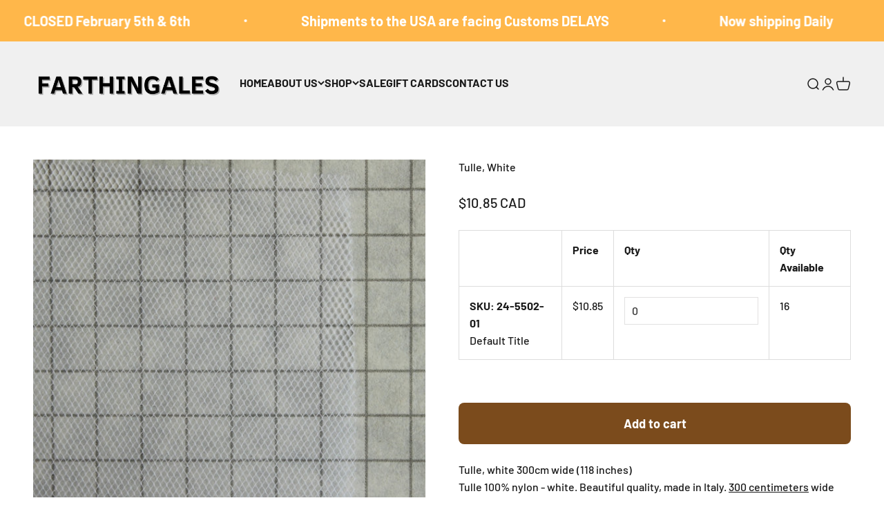

--- FILE ---
content_type: text/javascript; charset=utf-8
request_url: https://www.farthingalescorsetmakingsupplies.com/products/tulle-white.js
body_size: 901
content:
{"id":4818541314184,"title":"Tulle, White","handle":"tulle-white","description":"\u003cp\u003eTulle, white 300cm wide (118 inches)\u003cbr\u003eTulle 100% nylon - white. Beautiful quality, made in Italy. \u003cspan style=\"text-decoration: underline;\"\u003e300 centimeters\u003c\/span\u003e wide (118 inches!)\u003c\/p\u003e\n\u003cul\u003e\n\u003cli\u003e\u003cspan\u003e\u003cem\u003eHand wash -Water temperature 30 degrees Celsius\u003c\/em\u003e\u003c\/span\u003e\u003c\/li\u003e\n\u003cli\u003e\u003cspan\u003e\u003cem\u003eDO NOT bleach\u003c\/em\u003e\u003c\/span\u003e\u003c\/li\u003e\n\u003cli\u003e\u003cspan\u003e\u003cem\u003eIron on LOW\u003c\/em\u003e\u003c\/span\u003e\u003c\/li\u003e\n\u003cli\u003e\u003cspan\u003e\u003cem\u003eDO NOT tumble dry - Drip Dry - DO NOT wring out\u003c\/em\u003e\u003c\/span\u003e\u003c\/li\u003e\n\u003c\/ul\u003e","published_at":"2020-04-07T15:26:07-04:00","created_at":"2020-04-07T15:26:07-04:00","vendor":"Fiorenzatulle","type":"Crinolin,\u003cbr \/\u003e Net \u0026 Corset Mesh","tags":["Crinolin\u003cbr \/\u003e Net \u0026 Corset Mesh","Google","Millinery\u003cbr \/\u003eSupplies - Hat\u003cbr \/\u003eMaking: Nylon Veiling"],"price":1085,"price_min":1085,"price_max":1085,"available":true,"price_varies":false,"compare_at_price":null,"compare_at_price_min":0,"compare_at_price_max":0,"compare_at_price_varies":false,"variants":[{"id":33407602425992,"title":"Default Title","option1":"Default Title","option2":null,"option3":null,"sku":"24-5502-01","requires_shipping":true,"taxable":true,"featured_image":null,"available":true,"name":"Tulle, White","public_title":null,"options":["Default Title"],"price":1085,"weight":20,"compare_at_price":null,"inventory_management":"shopify","barcode":"","requires_selling_plan":false,"selling_plan_allocations":[]}],"images":["\/\/cdn.shopify.com\/s\/files\/1\/0299\/9821\/9400\/products\/24-5502-01-2.jpg?v=1586287586"],"featured_image":"\/\/cdn.shopify.com\/s\/files\/1\/0299\/9821\/9400\/products\/24-5502-01-2.jpg?v=1586287586","options":[{"name":"Title","position":1,"values":["Default Title"]}],"url":"\/products\/tulle-white","media":[{"alt":null,"id":7881909174408,"position":1,"preview_image":{"aspect_ratio":1.0,"height":800,"width":800,"src":"https:\/\/cdn.shopify.com\/s\/files\/1\/0299\/9821\/9400\/products\/24-5502-01-2.jpg?v=1586287586"},"aspect_ratio":1.0,"height":800,"media_type":"image","src":"https:\/\/cdn.shopify.com\/s\/files\/1\/0299\/9821\/9400\/products\/24-5502-01-2.jpg?v=1586287586","width":800}],"requires_selling_plan":false,"selling_plan_groups":[]}

--- FILE ---
content_type: text/plain; charset=utf-8
request_url: https://accessories.w3apps.co/api/accessories?callback=jQuery36105079980028837301_1768601805254&product_id=4818541314184&shop_name=farthingales&_=1768601805255
body_size: 714
content:
jQuery36105079980028837301_1768601805254({"accessories":[],"add_accessories_text":"Add Accessories","loading_text":"Loading...","info_text":"","unavailable_text":"Unavailable","open_new_window":true,"image_size":"thumb","group_variant_options":true,"money_format":"${{amount}}","currency":"CAD","add_quantity":false,"radio_buttons":false,"show_description":false,"full_description":false,"disable_quick_view":false,"add_to_cart_text":"Add To Cart","quantity_text":"Quantity","quick_view_text":"Quick View","quick_view_button_background_color":null,"quick_view_button_font_color":null,"quick_view_title_color":null,"read_more_text":"Read More","quick_view_adding_text":"Adding...","quick_view_added_text":"Added","CustomCSS":null,"HideImages":false,"DisableTitleLink":false,"HideComparePrice":false})